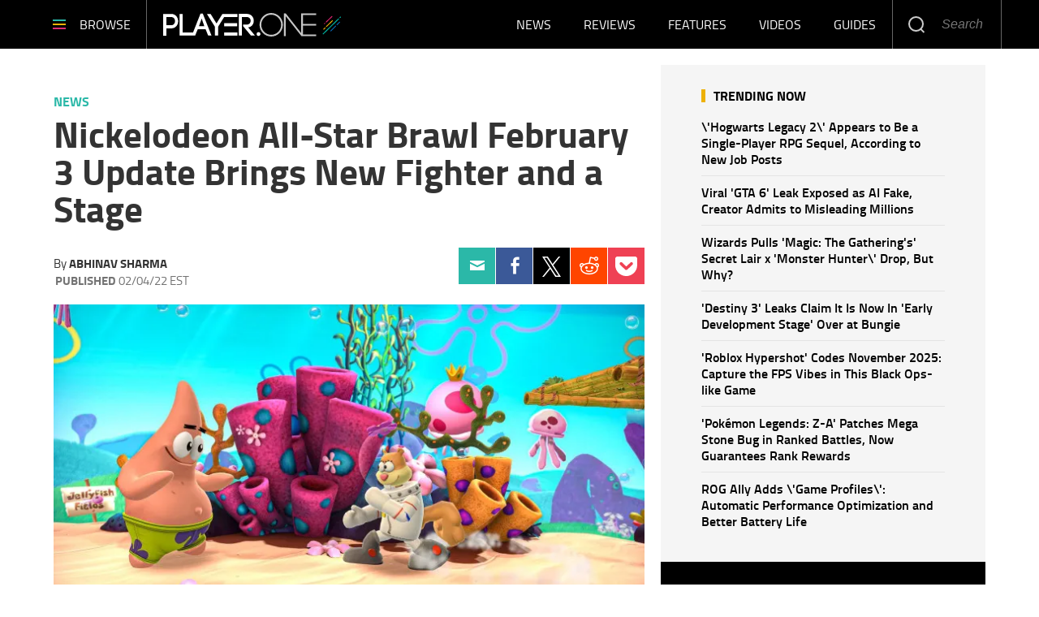

--- FILE ---
content_type: image/svg+xml
request_url: https://g.player.one/www/images/logo-deco.svg
body_size: 215
content:
<?xml version="1.0" encoding="UTF-8" standalone="no"?>
<!-- Generator: Adobe Illustrator 19.1.0, SVG Export Plug-In . SVG Version: 6.00 Build 0)  -->
<svg id="Layer_1" xmlns="http://www.w3.org/2000/svg" xml:space="preserve" viewBox="0 0 29.4 29.6" version="1.1" y="0px" x="0px" xmlns:xlink="http://www.w3.org/1999/xlink" enable-background="new 0 0 29.4 29.6">
<g stroke-linejoin="round" fill="none" stroke-linecap="round" stroke-miterlimit="10" stroke-width="1.5">
	<g stroke="#086BBC">
			<line x1="13.1" y2="16.3" x2="20.9" y1="23.9"/>
			<line x1="23.1" y2="9.8" x2="27.3" y1="13.9"/>
	</g>
	<g stroke="#EDB107">
			<line x1="6.1" y2="7.5" x2="15.8" y1="16.9"/>
			<line x1="1.7" y2="19.1" x2="3.9" y1="21.2"/>
	</g>
	<g stroke="#DB236E">
			<line x1="5.7" y2=".8" x2="15" y1="9.6"/>
			<line x1="2.9" y2="11.8" x2="3.3" y1="12.3"/>
	</g>
	<g stroke="#00B5A3">
			<line x1=".8" y2="4.5" x2="25.7" y1="28.9"/>
			<line x1="27.9" y2="1.6" x2="28.7" y1="2.4"/>
	</g>
</g>
</svg>


--- FILE ---
content_type: image/svg+xml
request_url: https://g.player.one/www/img/social/pocket-white.svg
body_size: 359
content:
<?xml version="1.0" encoding="utf-8"?>
<!-- Generator: Adobe Illustrator 16.0.0, SVG Export Plug-In . SVG Version: 6.00 Build 0)  -->
<!DOCTYPE svg PUBLIC "-//W3C//DTD SVG 1.1//EN" "http://www.w3.org/Graphics/SVG/1.1/DTD/svg11.dtd">
<svg version="1.1" id="Layer_1" xmlns="http://www.w3.org/2000/svg" xmlns:xlink="http://www.w3.org/1999/xlink" x="0px" y="0px"
	 width="80px" height="80px" viewBox="0 0 80 80" enable-background="new 0 0 80 80" xml:space="preserve">
<path fill="#FFFFFF" d="M72.577,0H7.73C3.5,0,0,3.27,0,7.462v24C0,53.23,18,71.307,40.154,71.307C62.154,71.309,80,53.23,80,31.46
	v-24C80,3.232,76.654,0,72.577,0z M62.848,29.77l-19.08,17.96c-1,1.115-2.5,1.578-3.654,1.578c-1.423,0-2.807-0.424-3.923-1.578
	L17.423,29.769c-2-2.077-2.23-5.615,0-7.846c2.077-2,5.615-2.23,7.73,0l15,14.423l15.308-14.423c2-2.23,5.5-2,7.424,0
	c1.961,2.192,1.961,5.73-0.039,7.846L62.848,29.77z"/>
<path fill="none" d="M62.846,29.77L43.77,47.73c-1,1.115-2.5,1.578-3.653,1.578c-1.423,0-2.807-0.424-3.923-1.578l-18.77-17.961
	c-2-2.077-2.23-5.615,0-7.846c2.077-2,5.615-2.23,7.73,0l15,14.423l15.308-14.423c2-2.23,5.5-2,7.424,0
	C64.846,24.115,64.846,27.653,62.846,29.77L62.846,29.77z"/>
</svg>


--- FILE ---
content_type: image/svg+xml
request_url: https://g.player.one/www/images/arrow-20x17.svg
body_size: 247
content:
<?xml version="1.0" encoding="utf-8"?>
<!-- Generator: Adobe Illustrator 19.1.0, SVG Export Plug-In . SVG Version: 6.00 Build 0)  -->
<!DOCTYPE svg PUBLIC "-//W3C//DTD SVG 1.1//EN" "http://www.w3.org/Graphics/SVG/1.1/DTD/svg11.dtd">
<svg version="1.1" id="Layer_1" xmlns="http://www.w3.org/2000/svg" xmlns:xlink="http://www.w3.org/1999/xlink" x="0px" y="0px"
	 viewBox="550.4 268.8 499.2 439.8" style="enable-background:new 550.4 268.8 499.2 439.8;" xml:space="preserve">
<style type="text/css">
	.st0{fill:#FFFFFF;}
</style>
<path class="st0" d="M550.4,489.6c0,10.6,8.6,19.2,19.2,19.2h413.5l-167,167c-7.5,7.5-7.5,19.7,0,27.1c3.7,3.8,8.7,5.6,13.6,5.6
	s9.8-1.9,13.6-5.6L1044,502.3c7.5-7.5,7.5-19.7,0-27.1L843.3,274.4c-7.5-7.5-19.7-7.5-27.1,0c-7.5,7.5-7.5,19.7,0,27.1l168.8,168.8
	H569.6C559,470.4,550.4,479,550.4,489.6z"/>
</svg>


--- FILE ---
content_type: image/svg+xml
request_url: https://g.player.one/www/images/logo-footer.svg
body_size: 888
content:
<?xml version="1.0" encoding="UTF-8" standalone="no"?>
<!-- Generator: Adobe Illustrator 19.1.0, SVG Export Plug-In . SVG Version: 6.00 Build 0)  -->
<svg id="Layer_1" xmlns="http://www.w3.org/2000/svg" xml:space="preserve" viewBox="0 0 150 79" version="1.1" y="0px" x="0px" xmlns:xlink="http://www.w3.org/1999/xlink" enable-background="new 0 0 150 79">
	<path d="m14.5 0.5c7.5 0 11.4 5.9 11.4 11.7 0 5.9-3.8 11.7-11.4 11.7h-7.7v11.7h-5.1v-35h12.8zm0 18.3c4.2 0 6.4-3.3 6.4-6.6 0-3.4-2.1-6.7-6.4-6.7h-7.7v13.3h7.7z" fill="#fff"/>
	<path d="m65.7 0h-3.7l-12 30.4h-16.8v-29.9h-5v35h25.2c1.1-2.9 2.8-7.1 4.2-10.3h12.6l4.2 10.3h5.4l-14.1-35.5zm-6.3 20.4l4.4-12.4 4.3 12.4h-8.7z" fill="#fff"/>
	<path d="m130.7 17.7h5.9c4.2 0 6.4-3.1 6.4-6.1s-2.1-6.1-6.4-6.1h-7.8v29.9h-5v-35h12.8c7.6 0 11.4 5.6 11.4 11.2 0 5-3 9.7-9 10.7l11 13.2h-6.5l-12.8-15.4v-2.4z" fill="#fff"/>
	<g fill="#fff">
		<polygon points="103.4 0.5 100.2 0.5 97.4 0.5 87.8 15.9 78.2 0.5 72.3 0.5 85.2 21.2 85.2 35.5 90.3 35.5 90.3 21.2 100.2 5.5 100.2 5.6 121.5 5.6 121.5 0.5"/>
			<polygon points="121.2 20.5 121.2 15.4 105.3 15.4 100.2 15.4 100.2 20.5"/>
			<rect y="30.4" x="100.2" height="5.1" width="21.4"/>
	</g>
		<g stroke-linejoin="round" stroke="#086BBC" stroke-linecap="round" stroke-miterlimit="10" stroke-width="1.5" fill="none">
				<line x1="119.7" y2="62.3" x2="127.5" y1="69.9"/>
				<line x1="129.7" y2="55.8" x2="133.9" y1="59.9"/>
		</g>
		<g stroke-linejoin="round" stroke="#EDB107" stroke-linecap="round" stroke-miterlimit="10" stroke-width="1.5" fill="none">
				<line x1="112.7" y2="53.5" x2="122.4" y1="62.8"/>
				<line x1="108.3" y2="65" x2="110.5" y1="67.1"/>
		</g>
		<g stroke-linejoin="round" stroke="#DB236E" stroke-linecap="round" stroke-miterlimit="10" stroke-width="1.5" fill="none">
				<line x1="112.3" y2="46.7" x2="121.5" y1="55.6"/>
				<line x1="109.5" y2="57.8" x2="109.9" y1="58.2"/>
		</g>
		<g stroke-linejoin="round" stroke="#00B5A3" stroke-linecap="round" stroke-miterlimit="10" stroke-width="1.5" fill="none">
				<line x1="107.3" y2="50.5" x2="132.3" y1="74.8"/>
				<line x1="134.4" y2="47.6" x2="135.3" y1="48.4"/>
		</g>
		<path d="m23.4 79c-5 0-9.9-2-13.3-5.6-3.5-3.6-5.5-8.4-5.5-13.4s2-9.8 5.5-13.4c3.4-3.6 8.3-5.6 13.3-5.6 5.1 0 9.8 2 13.4 5.6s5.5 8.4 5.5 13.4-2 9.8-5.5 13.4c-3.6 3.6-8.3 5.6-13.4 5.6zm0-35.2c-4.3 0-8.3 1.7-11.3 4.8s-4.7 7.1-4.7 11.4 1.7 8.3 4.7 11.4c3 3.1 7.1 4.8 11.3 4.8 4.3 0 8.3-1.7 11.4-4.8 3-3.1 4.7-7.1 4.7-11.4s-1.7-8.3-4.7-11.4c-3-3.1-7.1-4.8-11.4-4.8z" fill="#C6C6C6"/>
			<path d="m6.2 75c0 1.5-1.4 3-3.2 3-1.7 0-3-1.5-3-3.1 0-1.9 1.3-3.1 3-3.1 1.8 0.1 3.2 1.3 3.2 3.2z" fill="#fff"/>
		<polygon points="77.5 44.3 80.5 44.3 96.1 44.3 96.1 41.6 71.9 41.5 71.9 73.5 46.8 41.5 46.8 41.5 44 41.5 44 78.5 46.8 78.5 46.8 46 72.4 78.5 74.4 78.5 74.7 78.5 96.1 78.5 96.1 75.8 74.7 75.7 74.7 61.4 77.5 61.4 77.5 61.4 96.1 61.4 96.1 58.6 74.7 58.6 74.7 44.3" fill="#C6C6C6"/>
</svg>
